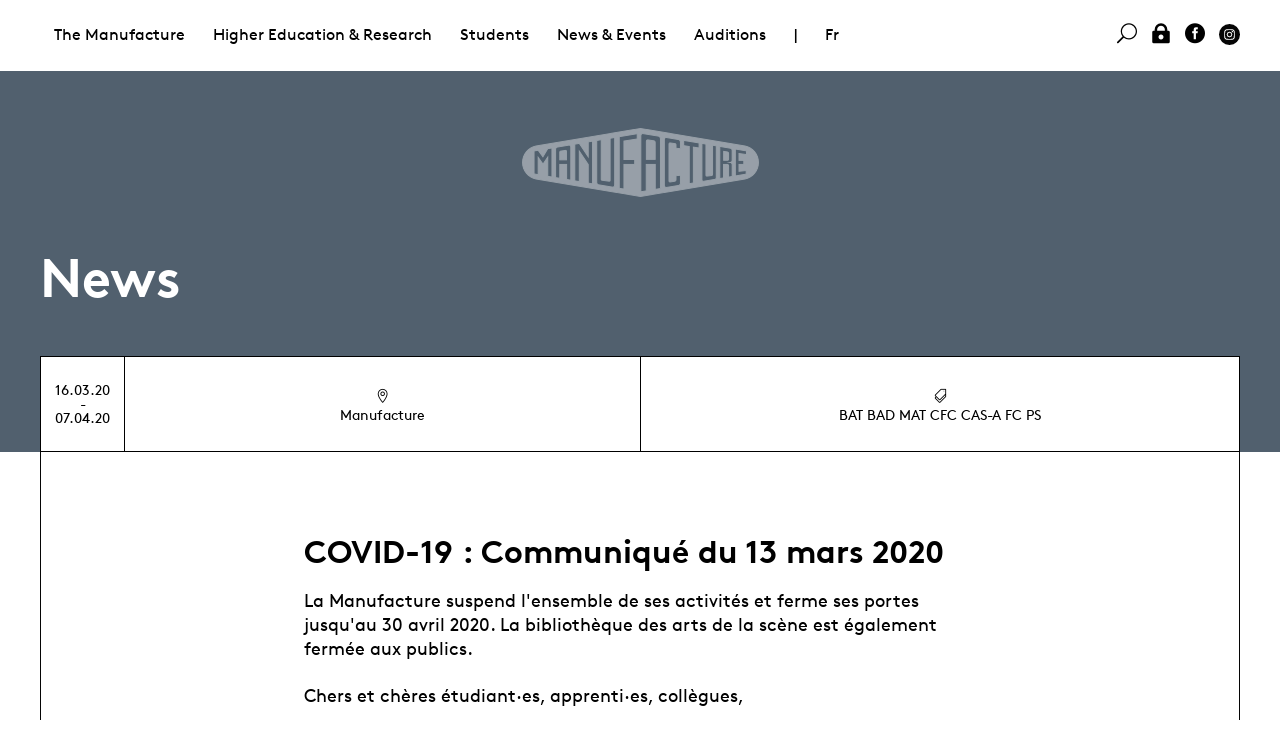

--- FILE ---
content_type: text/html; charset=utf-8
request_url: https://manufacture.ch/en/4573/COVID-19-Communique-du-13-mars-2020
body_size: 4497
content:
<!DOCTYPE html>
<html lang="en" class="page-4573">
<head>
	<title>Manufacture - News - COVID-19 : Communiqué du 13 mars 2020</title>
	<meta property="og:title" content="Manufacture - News - COVID-19 : Communiqué du 13 mars 2020" />
	<meta name="twitter:title" content="Manufacture - News - COVID-19 : Communiqué du 13 mars 2020" />
	<meta property="og:url" content="https://manufacture.ch/en/4573/COVID-19-Communique-du-13-mars-2020" />
	<meta name="menutype" content="201" />
	<meta name="description" content="Chers et chères étudiant·es, apprenti·es, collègues,En raison de l’épidémie du Co-Vid 19, et des mesures annoncées par le Conseil fédéral et le Canton de V..." />
	<meta property="og:description" content="Chers et chères étudiant·es, apprenti·es, collègues,En raison de l’épidémie du Co-Vid 19, et des mesures annoncées par le Conseil fédéral et le Canton de V..." />
	<meta name="twitter:description" content="Chers et chères étudiant·es, apprenti·es, collègues,En raison de l’épidémie du Co-Vid 19, et des mesures annoncées par le Conseil fédéral et le Canton de V..." />
	<meta property="og:type" content="website" />
	<meta name="viewport" content="width=device-width, initial-scale=1, maximum-scale=1" />
	<meta charset="UTF-8" />
	<link rel="stylesheet" href="/css/normalize.css" />
	<link rel="stylesheet" href="/css/fonts.css" />
	<link rel="stylesheet" href="/lib/mmenu/core/css/jquery.mmenu.all.css" />
	<link rel="stylesheet" href="/lib/slick/slick.css" />
	<link rel="stylesheet" href="/css/slick-theme.css" />
	<link rel="stylesheet" href="/jsc/fancybox/jquery.fancybox.css" />
	<link rel="stylesheet" href="/css/style.css" />
	<link rel="stylesheet" href="/css/addon.css" />
	<script type="text/javascript" src="/jsc/jquery-1.11.1.min.js"></script>
	<script type="text/javascript" src="/lib/mmenu/core/js/jquery.mmenu.min.all.js"></script>
	<script type="text/javascript" src="/lib/mmenu/addons/js/jquery.mmenu.fixedelements.min.js"></script>
	<script type="text/javascript" src="/lib/slick/slick.min.js"></script>
	<script type="text/javascript" src="/jsc/app.js"></script>
	<script type="text/javascript" src="/jsc/fancybox/jquery.fancybox.js"></script>
	<script type="text/javascript" src="/jsc/app-2019.js"></script></head>
<body class="t-2019"><div id="mmenu"></div><div id="site"><div class="menus" id="menu-desktop"><div class="menu-second"><div class="table"></div></div><div class="t-width-wide"><div class="menu-main"><ul><li><a href="#" class="">The Manufacture</a><ul><li><a href="#" class="">Presentation</a><ul><li><a href="/en/1017/School" class="">School</a><ul></ul></li><li><a href="/en/4022/Administration" class="">Administration </a><ul></ul></li><li><a href="/en/1020/Guest-lecturers" class="">Guest lecturers </a></li></ul></li><li><a href="#" class="">Parternships</a><ul><li><a href="/en/4027/Philanthropic-partners" class="">Philanthropic partners</a></li><li><a href="/en/6146/Prix-Tremplin-Leenaards-/-La-Manufacture" class="">Prix Tremplin Leenaards / La Manufacture</a><ul></ul></li><li><a href="/en/1137/Association-des-Artisan-x-es" class="">Association des Artisan·x·es</a><ul></ul></li><li><a href="/en/1007/Partnerships" class="">Partnerships</a><ul></ul></li></ul></li><li><a href="#" class="">Services offers</a><ul><li><a href="/en/6729/Presentation" class="">Presentation</a><ul></ul></li><li><a href="/en/4031/Service-offers" class="">Service offers</a></li><li><a href="/en/4032/Space-rental-request" class="">Space rental request</a></li></ul></li><li><a href="#" class="">Library</a><ul><li><a href="/en/4063/Performing-arts-library" class="">Performing arts library</a><ul></ul></li></ul></li></ul></li><li><a href="#" class="">Higher Education &amp; Research</a><ul><li><a href="#" class="">HES Courses</a><ul><li><a href="/en/1022/HES-courses" class="">HES courses</a><ul></ul></li><li><a href="/en/1056/Bachelor-in-Contemporary-Dance" class="">Bachelor in Contemporary Dance</a><ul></ul></li><li><a href="/en/1023/Bachelor-in-Theatre" class="">Bachelor in Theatre</a><ul></ul></li><li><a href="/en/7251/Master-in-Scenic-arts" class="">Master in Scenic arts</a><ul></ul></li><li><a href="/en/1064/Master-in-Theatre" class="">Master in Theatre</a><ul></ul></li></ul></li><li><a href="#" class="">Continuing Education</a><ul><li><a href="/en/1143/Continuing-Education" class="">Continuing Education</a><ul></ul></li><li><a href="/en/1967/Continuing-education-courses" class="">Continuing education courses</a></li><li><a href="/en/1968/Continuing-education-agenda" class="">Continuing education agenda</a></li></ul></li><li><a href="#" class="">Research</a><ul><li><a href="/en/1141/Department" class="">Department</a><ul></ul></li><li><a href="/en/1897/Projects" class="">Projects</a></li><li><a href="/en/3525/Calendar" class="">Calendar</a></li><li><a href="/en/1966/Publications-events" class="">Publications &amp; events</a></li></ul></li><li><a href="#" class="">CFC Techniscéniste</a><ul><li><a href="/en/1751/CFC-Stage-technician" class="">CFC Stage technician</a><ul></ul></li><li><a href="/en/2485/Vocational-School" class="">Vocational School</a><ul></ul></li><li><a href="/en/4058/Become-a-Stage-technician" class="">Become a Stage technician</a><ul></ul></li><li><a href="/en/5433/Current-apprentices" class="">Current apprentices</a></li></ul></li></ul></li><li><a href="#" class="">Students</a><ul><li><a href="#" class="">Current Classes</a><ul><li><a href="/en/1684/Students" class="">Students</a></li><li><a href="/en/6733/Apprenti-es" class="">Apprenti·es </a></li></ul></li><li><a href="#" class="">Graduates</a><ul><li><a href="/en/1037/Graduates" class="">Graduates</a></li></ul></li><li><a href="#" class="">Admission &amp; auditions</a><ul><li><a href="/en/4052/Admission-requirements" class="">Admission requirements</a><ul></ul></li><li><a href="/en/1070/Auditions" class="">Auditions</a><ul></ul></li><li><a href="/en/4915/Exchange-students" class="">Exchange students</a><ul></ul></li><li><a href="/en/1082/Preparatory-Training" class="">Preparatory Training</a><ul></ul></li><li><a href="/en/4848/FAQ" class="">FAQ</a><ul></ul></li></ul></li><li><a href="#" class="">Study in Switzerland</a><ul><li><a href="/en/5926/Moving-to-Lausanne" class="">Moving to Lausanne</a></li><li><a href="/en/5931/Scholarships" class="">Scholarships</a><ul></ul></li></ul></li><li><a href="#" class="">Study at the Manufacture </a><ul><li><a href="/en/4050/Life-at-the-Manufacture" class="">Life at the Manufacture</a></li><li><a href="/en/4802/Health-centre" class="">Health centre</a><ul></ul></li><li><a href="/en/5525/Equality-Diversity" class="">Equality &amp; Diversity </a><ul></ul></li><li><a href="/en/5924/Students-association" class="">Students association</a><ul></ul></li><li><a href="/en/7554/Study-at-the-HES-SO" class="">Study at the HES-SO</a><ul></ul></li></ul></li><li><a href="/en/4069/Photo-Galleries" class="">Photo Galleries</a></li></ul></li><li><a href="#" class="">News &amp; Events  </a><ul><li><a href="#" class="">Events</a><ul><li><a href="/en/1132/All-events" class="">All events</a></li><li><a href="/en/3660/Presentations-calendar" class="">Presentations calendar</a></li><li><a href="/en/1887/All-past-events" class="">All past events</a></li><li><a href="/en/4343/Graduation-shows-and-tours" class="">Graduation shows and tours</a><ul></ul></li><li><a href="/en/7350/Ticketing" class="">Ticketing</a></li></ul></li><li><a href="#" class="">News</a><ul><li><a href="/en/4035/News" class="">News</a></li><li><a href="/en/2412/On-the-billboard" class="">On the billboard</a><ul></ul></li><li><a href="/en/5900/Newsletters" class="">Newsletters</a></li></ul></li><li><a href="#" class="">Library</a><ul><li><a href="/en/1145/Performing-arts-library" class="">Performing arts library</a><ul></ul></li></ul></li><li><a href="#" class="">Documentation </a><ul><li><a href="/en/4075/Photo-Galleries" class="">Photo Galleries</a></li><li><a href="/en/4071/Institutional-documents" class="">Institutional documents</a></li><li><a href="/en/4072/Academic-Documents" class="">Academic Documents</a></li><li><a href="/en/4074/Publications" class="">Publications</a></li></ul></li><li><a href="#" class="">Press</a><ul><li><a href="/en/4078/Contact" class="">Contact </a></li><li><a href="/en/4079/Press-review" class="">Press review</a></li></ul></li></ul></li><li><a href="/en/1070/Auditions">Auditions</a></li><li class="c-menu-separator">|</li><li class="js-social-mmenu"><a href="/fr/4573/COVID-19-Communique-du-13-mars-2020">Fr</a></li><li class="u-float-right js-social-mmenu"><a href="https://www.instagram.com/manufacture.ch/" class="c-icon-svg"><img src="/img/svg/instagram-black-dot.svg" class="svg" /></a></li><li class="u-float-right js-social-mmenu"><a href="https://www.facebook.com/Manufacture-Haute-%C3%A9cole-de-th%C3%A9%C3%A2tre-de-Suisse-romande-232073016858534"><i class="icon social_facebook_circle"></i> </a></li><li class="u-float-right js-social-mmenu"><a href="/log-in" onclick="js_login();return false;"><i class="icon icon_lock"></i> </a></li><li class="u-float-right"><a href="#search" class=" data" data-text="Rechercher" data-action="/en/40/Search"><i class="icon icon_search"></i> </a></li></ul></div></div></div><div class="menus" id="menu-mobile"><div class="menu-left"><a class="open-mmenu c-burger"><div></div><div></div><div></div></a></div><div class="menu-right"><a class="layers-toggle"><img src="/css/icons/nav-shift.png" /></a> <a class="dashboard-toggle"><img src="/css/icons/nav-dash.png" /></a></div></div><header style="background-color:#51606e"><a href="/en/"><img src="/img/manufacture_logo_blanc.png" class="js-top-logo" /></a><div class="t-width-wide"><h2>News</h2></div></header><div class="c-layers"><div class="c-layer1 t-width-wide"><div class="c-layer-border"><div class="table head desktop"><div><div>16.03.20<br />-<br />07.04.20</div><div><i class="icon icon_pin_alt"></i> Manufacture </div><div><i class="icon icon_tags_alt"></i> BAT BAD MAT CFC CAS-A FC PS</div></div></div><div class="mobile"><table class="divhead"><tr><td rowspan="2" class="square">16.03.20<br />-<br />07.04.20</td><td><i class="icon icon_pin_alt"></i> Manufacture </td></tr><tr><td><i class="icon icon_tags_alt"></i> BAT BAD MAT CFC CAS-A FC PS</td></tr></table></div><div><ul class="prevnext"></ul><div class="t-width-tab content"><div class="tab-before"><h3>COVID-19 : Communiqué du 13 mars 2020</h3><p class="short">La Manufacture suspend l&#39;ensemble de ses activités et ferme ses portes jusqu&#39;au 30 avril 2020. La bibliothèque des arts de la scène est également fermée aux publics. </p><div><p>Chers et chères étudiant·es, apprenti·es, collègues,</p><br><p>En raison de l’épidémie du Co-Vid 19, et des mesures annoncées par le Conseil fédéral et le Canton de Vaud, La Manufacture cessera toute activité en lien avec l’enseignement et la recherche en ses murs à partir du lundi 16 mars et jusqu’au 30 avril 2020.</p><p>La bibliothèque est également fermée aux publics jusqu'au 30 avril prochain.&nbsp;</p><p>Le code d’accès à l'école sera changé et le nouveau code ne sera communiqué qu’à la reprise des activités.</p><p>Nous vous remercions tous et toutes de lire vos mails. D’ici la fin de la journée de lundi il sera communiqué à chacun-e ce qui est attendu de lui/elle pour les jours à venir.</p><br><p>Il est prévu :</p><p>- entre lundi et mercredi, d'organiser le travail des collaborateurs et collaboratrices permanent-es</p><p>- dès l’organisation posée, de déterminer, pour chaque filière, mission ou service, les conséquences de la fermeture et les perspectives pour assurer la continuité, garantir la poursuite des études et projets, et organiser la reprise des activités dans les meilleures conditions.&nbsp;</p><br><p>Conscients des difficultés et de l’incertitude occasionnées par cette situation, nous vous remercions pour votre souplesse et votre engagement durant cette période particulière. En tant qu’institution académique et artistique, il est de notre responsabilité de faire preuve de solidarité et d’exemplarité face à une pandémie qui met en péril la santé de la partie la plus vulnérable de la population. Les recommandations de l’OFSP sont à suivre avec vigilance et rigueur.&nbsp;</p><br><p>De plus, nous vous recommandons :</p><p>- d’éviter autant que possible les transports publics ;</p><p>- de trouver des solutions de garde alternative afin que vos enfants ne soient pas confiés à leurs grand-parents ou autre personne à risque ;</p><p>- de limiter vos déplacements personnels.</p><br><span style="font-size: 1em;"><br></span><p><span style="font-size: 1em;">Les informations vous concernant relatives au fonctionnement de l’école, à votre travail, à vos études, et à l’évolution de la situation vous seront communiquées aussi souvent que nécessaire, dès que nous en serons en mesure de le faire, et par courriel.</span><br></p><p>Chacun et chacune est invité·e à relever sa messagerie régulièrement.</p><br><p>Nous vous invitons à prendre soin de vous, et de vos proches,</p><br><p>Solidairement,</p><p><span style="font-size: 1em;">Frédéric Plazy</span><br><span style="font-size: 1em;">Sarah Neumann&nbsp;</span><br></p></div></div></div></div></div></div><div class="c-layer2"><div class="t-width-wide c-layer2-inner"><h2>News</h2><ul class="box"><li class="c-gridnews"><div><a title="" href="/en/7755/Auditons-2026-Bachelor-in-Contemporary-Dance"><div class="o-grid-cell-3"><h6>09.12.2025</h6></div><div class="o-grid-cell-9"><h3 class="u-text-left">Auditons 2026 - Bachelor in Contemporary Dance</h3><p class="u-text-left">Bachelor&#39;s Degree in Contemporary Dance · Audition platform now open.</p></div></a></div></li></ul><div class="u-text-center u-padding-b"><a href="/en/4035/News" class="c-link">All news<span><i class="icon arrow_carrot-right"></i> </span></a></div></div></div></div></div><footer><div class="t-width-wide"><div class="o-grid-cell-6"><p>La Manufacture - Haute école des arts de la scène<br>
Lausanne, Switzerland </p>
<p>+41 21 557 41 60, <a href="mailto:contact@manufacture.ch">contact@manufacture.ch</a></p></div><div style="vertical-align:bottom" class="o-grid-cell-6 u-text-right"><img src="/img/logo/hes_so.png" style="filter:invert(100%);width:150px;vertical-align:bottom" /></div><div></div><div class="o-grid-cell-3 c-border-top u-hide-mobile"><a href="/en/1070/Auditions" class="u-block">Auditions</a><a href="/en/4052/Admission-requirements" class="u-block">Admission requirements</a><a href="/en/1684/Students" class="u-block">Students</a></div><div class="o-grid-cell-3 c-border-top u-hide-mobile"><a href="/en/4022/Administration" class="u-block">Administration </a><a href="/en/1124/Photo-Galleries" class="u-block">Photo Galleries</a></div><div class="o-grid-cell-6 c-border-top"><form action="//hetsr.us9.list-manage.com/subscribe/post?u=ec023383b9b3039732ee227cd&amp;amp;id=f8f2ac02d6" method="POST" target="_blank" id="newsletter">Sign up for the newsletter<br /><input type="text" name="EMAIL" placeholder="Email" /><input type="submit" value="$" /><input type="text" name="b_ec023383b9b3039732ee227cd_f8f2ac02d6" style="position:absolute;left:-5000px" /></form></div></div></footer></body></html>